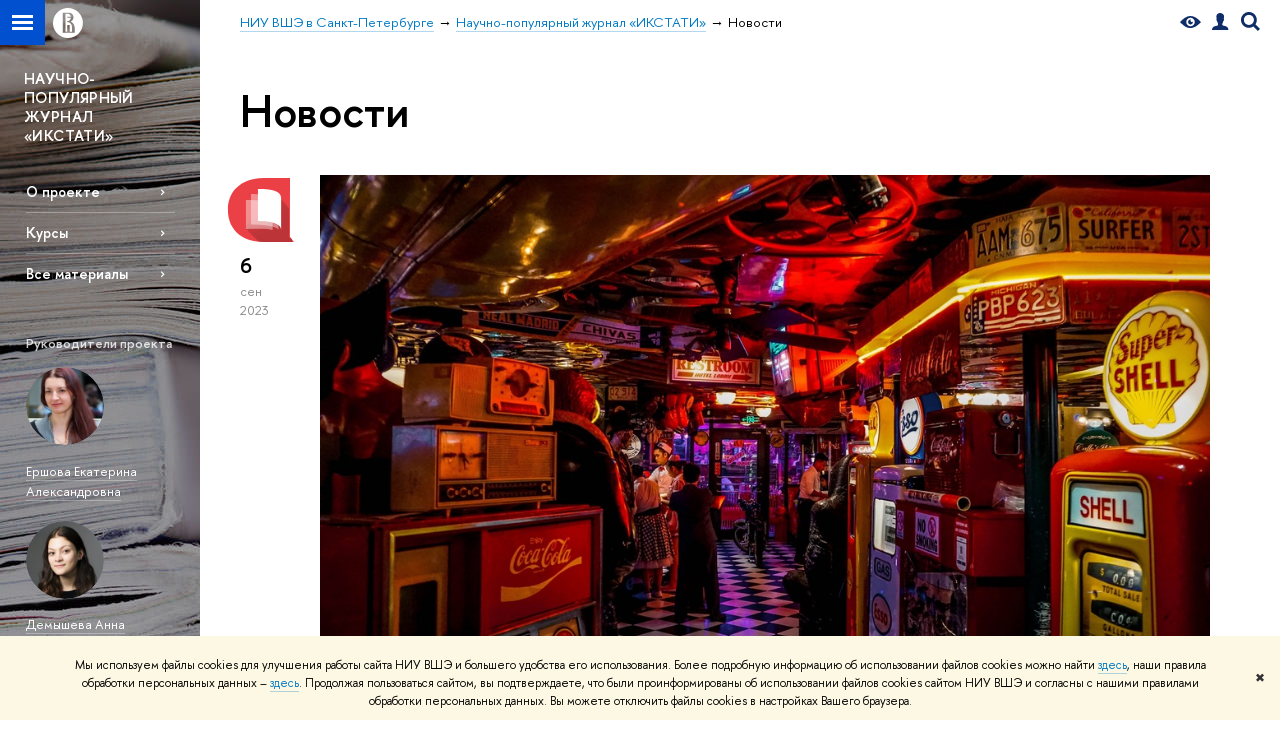

--- FILE ---
content_type: text/html; charset=utf-8
request_url: https://spb.hse.ru/ixtati/news/page9.html
body_size: 11454
content:
<!DOCTYPE html>
<!-- (c) Art. Lebedev Studio | http://www.artlebedev.com/ -->
<html xmlns:perl="urn:perl" lang="ru"><head><meta http-equiv="Content-Type" content="text/html; charset=UTF-8"><meta http-equiv="X-UA-Compatible" content="IE=Edge"><meta name="theme-color" content="#1658DA"><meta name="viewport" content="width=device-width"><link rel="apple-touch-icon" sizes="180x180" href="/f/src/global/i/favicon/favicon_ios_180x180.png"><link rel="icon" type="image/png" sizes="32x32" href="/f/src/global/i/favicon/favicon_32x32.png"><link rel="icon" type="image/png" sizes="16x16" href="/f/src/global/i/favicon/favicon_16x16.png"><link rel="mask-icon" href="/f/src/global/i/favicon/favicon.svg" color="#0F2D69"><link rel="manifest" href="/f/src/manifest/manifest_ru.json"><meta name="msapplication-config" content="/f/src/global/i/favicon/browserconfig.xml"><link rel="shortcut icon" type="image/x-icon" href="/favicon.ico"><!--[if lt IE 10]><script src="/f/src/global/bower_components/es5-shim/es5-shim.min.js"></script><![endif]--><link rel="stylesheet" href="/f/src/global/css/main.css?v2" media="all"><link rel="stylesheet" href="/f/src/global/css/vision.css" media="all"><link rel="stylesheet" href="/f/src/global/css/sitemap.css" media="all"><link rel="stylesheet" href="/f/src/global/css/fotorama.css" media="all"><link rel="stylesheet" href="/f/src/home/owl.carousel.css" media="all"><link rel="stylesheet" href="/f/src/science/science.css" media="all"><link rel="stylesheet" href="/f/src/dop_card/dop_card.css?v6" media="all"><link rel="stylesheet" href="/f/src/science_dep_card/science_dep_card.css" media="all"><link rel="stylesheet" href="/f/src/projects/science_dep/mobile.css" media="all"><script src="//www.hse.ru/f/src/global/js/cache/jquery-1.12.4.min/jquery-ui/jquery.ui.touch-punch.min/hse.utils/errtrack/main/modernizr/popup/switcher/tag/fixes/email-obfuscator/jquery.cookie/vision/jquery.rwdImageMaps.min/sitemap.ajax/fotorama/vertical-fixer/masonry.pkgd.min/imagesloaded.pkgd.min/dop_card/submenu/filter-popup/sidebar_scroll/jquery.carouFredSel-6.2.1-packed/init-slider-carousel/init-media-carousel/owl.carousel.min/events-switcher/edu_mobile/tag-cloud.js"></script><script src="/f/src/global/bower_components/jqcloud2/dist/jqcloud.min.js"></script><link rel="stylesheet" href="/f/src/global/bower_components/jqcloud2/dist/jqcloud.min.css" media="all"><script src="/f/src/global/js/gibs.js"></script><link href="https://spb.hse.ru/ixtati/news/" rel="canonical"><link href="https://spb.hse.ru/ixtati/news/page8.html" rel="prev"><link href="https://spb.hse.ru/ixtati/news/page10.html" rel="next"><link rel="first" href="https://spb.hse.ru/ixtati/news/index.html"><link rel="last" href="https://spb.hse.ru/ixtati/news/page43.html"><script src="https://www.hse.ru/f/src/global/js/job.js" async="async"></script><title>Новости — Страница 9 — Научно-популярный журнал «ИКСТАТИ» — Национальный исследовательский университет «Высшая школа экономики»</title><script src="/f/gtm/ip"></script><script>
(function(w,d,s,l,i){w[l]=w[l]||[];w[l].push({'gtm.start':
	new Date().getTime(),event:'gtm.js'});var f=d.getElementsByTagName(s)[0],
	j=d.createElement(s),dl=l!='dataLayer'?'&l='+l:'';j.async=true;j.src=
	'https://www.googletagmanager.com/gtm.js?id='+i+dl;f.parentNode.insertBefore(j,f);
	})(window,document,'script','dataLayer','GTM-P6DCQX');
</script><meta content='Научно-популярный журнал "ИКСТАТИ"' property="og:title"><meta content='Научно-популярный журнал "ИКСТАТИ"' name="mrc__share_title"><meta content='Научно-популярный журнал "ИКСТАТИ"' itemprop="name"><meta content="summary" name="twitter:card"><meta content='Научно-популярный журнал "ИКСТАТИ"' name="twitter:title"><meta content="Студенческая платформа самообразования НИУ ВШЭ." property="og:description"><meta content="Студенческая платформа самообразования НИУ ВШЭ." name="mrc__share_description"><meta content="Студенческая платформа самообразования НИУ ВШЭ." itemprop="description"><meta content="Студенческая платформа самообразования НИУ ВШЭ." name="twitter:description"><meta content="https://www.hse.ru/images/fb/hse_ru_thumb.jpg" property="og:image"><meta content="https://www.hse.ru/images/fb/hse_ru_thumb.jpg" itemprop="image"><link rel="image_src" content="https://www.hse.ru/images/fb/hse_ru_thumb.jpg"><meta content="https://www.hse.ru/images/fb/hse_ru_thumb.jpg" name="twitter:image"><meta content="https://spb.hse.ru/ixtati/" property="og:url"><meta content="website" property="og:type"><meta content="https://spb.hse.ru/ixtati/" name="twitter:url"><link rel="stylesheet" href="/f/src/projects/science_dep/mobile.css"></head><body data-lang="ru" data-unit="217935675"><div class="page "><!--noindex--><div style="display:none;" class="browser_outdate">
				В старых версиях браузеров сайт может отображаться некорректно. Для оптимальной работы с сайтом рекомендуем воспользоваться современным браузером.
			</div><div style="display:none;" class="gdpr_bar"><div class="gdpr_bar__inner"><noindex>
<p class="first_child last_child ">Мы используем файлы cookies для улучшения работы сайта НИУ ВШЭ и большего удобства его использования. Более подробную информацию об использовании файлов cookies можно найти <a target="_blank" href="https://www.hse.ru/cookie.html" title="Пройти по ссылке" class="link">здесь</a>, наши правила обработки персональных данных – <a target="_blank" href="https://www.hse.ru/data_protection_regulation" title="Пройти по ссылке" class="link">здесь</a>. Продолжая пользоваться сайтом, вы подтверждаете, что были проинформированы об использовании файлов cookies сайтом НИУ ВШЭ и согласны с нашими правилами обработки персональных данных. Вы можете отключить файлы cookies в настройках Вашего браузера.</p>
</noindex><span class="gdpr_bar__close">✖</span></div></div><!--/noindex--><div class="sv-control"><div class="sv-control__block"><ul class="sv-control__list sv-size"><li data-type="size" data-value="normal" class="sv-control__item sv-control__item--s_normal active">A</li><li data-type="size" data-value="medium" class="sv-control__item sv-control__item--s_medium">A</li><li data-type="size" data-value="large" class="sv-control__item sv-control__item--s_large">A</li></ul></div><div class="sv-control__block"><ul class="sv-control__list sv-spacing"><li data-type="spacing" data-value="normal" class="active sv-control__item sv-control__item--ls_normal">АБВ</li><li data-type="spacing" data-value="medium" class="sv-control__item sv-control__item--ls_medium">АБВ</li><li data-type="spacing" data-value="large" class="sv-control__item sv-control__item--ls_large">АБВ</li></ul></div><div class="sv-control__block"><ul class="sv-control__list sv-contrast"><li data-type="contrast" data-value="normal" class="sv-control__item sv-control__item---color1 active">А</li><li data-type="contrast" data-value="invert" class="sv-control__item sv-control__item---color2">А</li><li data-type="contrast" data-value="blue" class="sv-control__item sv-control__item---color3">А</li><li data-type="contrast" data-value="beige" class="sv-control__item sv-control__item---color4">А</li><li data-type="contrast" data-value="brown" class="sv-control__item sv-control__item---color5">А</li></ul></div><div class="sv-control__block"><ul class="sv-control__list sv-image"><li data-type="image" data-value="on" class="sv-control__item sv-control__item--image_on active"><li data-type="image" data-value="off" class="sv-control__item sv-control__item--image_off"></ul></div><div class="sv-control__block"><div class="sv-off js-sv-off">Обычная версия сайта</div></div></div><div class="fa-sidebar"><div class="fa-sidebar__top fa-sidebar__top--secondary" style="background-color: #686160; "><div class="fa-sidebar__controls is-mobile"><a href="//www.hse.ru/lkuser/" class="control control_user control_white" title="Личный кабинет сотрудника ВШЭ"><ins><svg xmlns="http://www.w3.org/2000/svg" class="control_svg" width="17" height="18" viewBox="0 0 17 18"><path d="M13.702 13.175c.827.315 1.486.817 1.978 1.506.492.689.738 1.467.738 2.333h-16.419c0-1.417.532-2.5 1.595-3.248.394-.276 1.358-.591 2.894-.945.945-.118 1.457-.374 1.536-.768.039-.157.059-.61.059-1.358 0-.118-.039-.217-.118-.295-.157-.157-.315-.433-.472-.827-.079-.315-.157-.787-.236-1.417-.157.039-.285-.02-.384-.177-.098-.157-.177-.364-.236-.62l-.089-.443c-.157-.866-.098-1.28.177-1.24-.118-.157-.217-.532-.295-1.122-.118-.866-.059-1.634.177-2.303.276-.748.768-1.319 1.476-1.713.709-.394 1.476-.571 2.303-.532.787.039 1.506.276 2.156.709.65.433 1.093 1.024 1.329 1.772.197.551.217 1.319.059 2.303-.079.472-.157.768-.236.886.118-.039.207 0 .266.118.059.118.079.266.059.443l-.059.472c-.02.138-.049.246-.089.325l-.118.413c-.039.276-.108.472-.207.591-.098.118-.226.157-.384.118-.079.866-.217 1.476-.413 1.831 0 .039-.069.138-.207.295-.138.157-.207.256-.207.295v.65c0 .394.039.689.118.886.079.197.354.354.827.472.276.118.679.217 1.211.295.532.079.935.177 1.211.295z" fill="#0F2D69"></path></svg></ins></a><span class="control control_search control_white js-search_mobile_control"><ins><svg xmlns="http://www.w3.org/2000/svg" class="control_svg" width="19" height="19" viewBox="0 0 19 19"><path d="M12.927 7.9c0-1.384-.492-2.568-1.476-3.552s-2.168-1.476-3.552-1.476-2.568.492-3.552 1.476-1.476 2.168-1.476 3.552.492 2.568 1.476 3.552 2.168 1.476 3.552 1.476 2.568-.492 3.552-1.476 1.476-2.168 1.476-3.552zm4.053 11.1l-4.603-4.592c-1.339.928-2.832 1.391-4.477 1.391-1.07 0-2.093-.208-3.069-.623-.976-.415-1.818-.976-2.525-1.683-.707-.707-1.268-1.549-1.683-2.525-.415-.976-.623-1.999-.623-3.069 0-1.07.208-2.093.623-3.069.415-.976.976-1.818 1.683-2.525.707-.707 1.549-1.268 2.525-1.683.976-.415 1.999-.623 3.069-.623 1.07 0 2.093.208 3.069.623.976.415 1.818.976 2.525 1.683.707.707 1.268 1.549 1.683 2.525.415.976.623 1.999.623 3.069 0 1.646-.464 3.138-1.391 4.477l4.603 4.603-2.031 2.02z" fill="#0F2D69"></path></svg></ins></span><span style="cursor:pointer;" onclick="void(0)" class="control is-mobile control_menu control_menu--close js-control_menu_close"><ins></ins></span></div><div class="js-search_mobile_popup not_display is-mobile"><div class="search-form"><form action="/search/search.html"><div class="search-form__button"><button class="button button--merged button_grey">Найти</button></div><div class="search-form__input"><input type="text" name="text" placeholder="Поиск по сайту" class="input fa-search_input input100 input_mr"><input type="hidden" name="simple" value="1"></div></form></div><div class="popup__block"><a href="//www.hse.ru/search/search.html?simple=0" class="link link_white no-visited">Расширенный поиск по сайту</a></div></div><div class="fa-sidebar__title_inner"><a class="link_white link_no-underline" href="https://spb.hse.ru/ixtati">Научно-популярный журнал «ИКСТАТИ»</a></div></div><ul class="fa-sidemenu fa-sidemenu--primary"><li class="fa-sidemenu__section"><ul class="fa-sidemenu__sub "><li class="fa-sidemenu__item"><a href="https://spb.hse.ru/ixtati/about" class=" link link_no-underline link_dark2 fa-sidemenu__link">О проекте</a></li><li class="fa-sidemenu__item"><a href="https://spb.hse.ru/ixtati/" class=" link link_no-underline link_dark2 fa-sidemenu__link">Курсы</a></li><li class="fa-sidemenu__item"><a href="https://spb.hse.ru/ixtati/news" class=" link link_no-underline link_dark2 fa-sidemenu__link">Все материалы</a></li></ul></li><li class="fa-sidemenu__section fa-sidemenu__sub"><div class="links-white"><dl class="with-indent3"><dt class="b">Руководители проекта</dt><dd><div class="first_child g-pic"><img alt="" src="/mirror/org/persons/cimage/128256782"></div>

<p><a class="link link_white" href="https://www.hse.ru/org/persons/128256782">Ершова Екатерина Александровна</a></p>

<div> </div>

<div class="g-pic"><img alt="" src="https://www.hse.ru/pubs/share/thumb/399733832:c1185x1185+8+0:r190x190!.jpg"></div>

<p><a class="link link_white" href="https://www.hse.ru/staff/demysheva">Демышева Анна Александровна</a></p>

<div> </div>

<div class="g-pic"><img alt="" src="https://www.hse.ru/pubs/share/thumb/266072216:c960x960+0+108:r190x190!.jpg"></div>

<p class="last_child "><a class="link link_white" href="https://www.hse.ru/staff/slyubavina">Любавина Светлана Вячеславовна</a></p>
</dd></dl><dl class="with-indent2"><dt class="b">Мы ВКонтакте</dt><dd><p class="first_child last_child "><a href="https://vk.com/ixtatihse" class="link link_no-underline"><img alt="ИКСТАТИ ВКонтакте" src="/mirror/pubs/share/407804237" style="width: 50px; height: 50px;"></a></p>
</dd></dl><dl class="with-indent2"><dd></dd></dl></div></li></ul></div><div class="layout fullwidth"><div class="layout_bg" style="background:url('/mirror/pubs/share/direct/217949421.jpg') no-repeat; background:linear-gradient(to bottom, rgba(255,255,255,0) 0, rgba(104,97,96,0) 1022px, rgba(104,97,96,1)  1202px) no-repeat ,url('/mirror/pubs/share/direct/217949421.jpg') no-repeat;background-color: #686160; "></div><div class="header" style="background-color: #686160; "><div class="crop"><div class="header-top header-top--stoped row" style="background-color: #686160; "><div class="left"><span class="control control_sitemap"><span class="control_sitemap__line"></span></span><a href="//www.hse.ru/" class="control control_home_white"><svg xmlns="http://www.w3.org/2000/svg" width="30" height="30" viewBox="0 0 309 309" fill="none"><path fill-rule="evenodd" clip-rule="evenodd" d="M68.4423 26.0393C93.7686 9.06174 123.545 0 154.005 0C194.846 0 234.015 16.275 262.896 45.2451C291.777 74.2153 308.005 113.508 308.01 154.481C308.013 185.039 298.984 214.911 282.065 240.321C265.145 265.731 241.094 285.537 212.953 297.234C184.813 308.931 153.847 311.993 123.972 306.034C94.0966 300.074 66.6537 285.361 45.1138 263.755C23.5739 242.148 8.90442 214.619 2.96053 184.649C-2.98335 154.678 0.0653089 123.612 11.721 95.3799C23.3767 67.1476 43.1159 43.0168 68.4423 26.0393ZM180.336 140.561C212.051 151.8 224.284 177.329 224.284 215.345V255.047H99.593V48.1729H154.908C175.847 48.1729 184.602 51.8575 194.493 59.5386C208.902 70.8654 211.166 87.3096 211.166 95.5561C211.299 106.453 207.484 117.028 200.43 125.316C195.128 132.023 188.214 137.269 180.336 140.561ZM196.038 211.485C196.038 168.722 182.396 145.328 147.339 145.328V134.927H147.553C152.962 134.963 158.306 133.751 163.173 131.385C168.041 129.018 172.301 125.561 175.624 121.28C182.066 113.463 183.387 106.093 183.688 99.5137H147.582V89.3566H183.378C182.573 82.4432 179.883 75.8863 175.604 70.4072C167.413 60.1917 155.812 58.4761 148.175 58.4761H127.771V243.779H147.582V174.57H173.554V243.652H196.038V211.485Z" fill="#0F2D69"></path></svg></a></div><div class="right"><div class="header__controls"><span class="control control_vision" itemprop="copy" title="Версия для слабовидящих"><a style="color: inherit;" class="control_vision-link link link_no-underline" href="https://spb.hse.ru/ixtati?vision=enabled"><svg xmlns="http://www.w3.org/2000/svg" width="21" height="12" viewBox="0 0 21 12"><path d="M10.5 0c3.438 0 6.937 2.016 10.5 6.047-.844.844-1.383 1.375-1.617 1.594-.234.219-.805.703-1.711 1.453-.906.75-1.641 1.266-2.203 1.547-.563.281-1.305.578-2.227.891-.922.313-1.836.469-2.742.469-1.125 0-2.156-.141-3.094-.422-.938-.281-1.875-.766-2.813-1.453-.938-.688-1.672-1.273-2.203-1.758-.531-.484-1.328-1.273-2.391-2.367 2.031-2.031 3.836-3.539 5.414-4.523 1.578-.984 3.273-1.477 5.086-1.477zm0 10.266c1.156 0 2.148-.422 2.977-1.266.828-.844 1.242-1.844 1.242-3s-.414-2.156-1.242-3c-.828-.844-1.82-1.266-2.977-1.266-1.156 0-2.148.422-2.977 1.266-.828.844-1.242 1.844-1.242 3s.414 2.156 1.242 3c.828.844 1.82 1.266 2.977 1.266zm0-5.766c0 .438.141.797.422 1.078s.641.422 1.078.422c.313 0 .625-.109.938-.328v.328c0 .688-.234 1.273-.703 1.758-.469.484-1.047.727-1.734.727-.688 0-1.266-.242-1.734-.727-.469-.484-.703-1.07-.703-1.758s.234-1.273.703-1.758c.469-.484 1.047-.727 1.734-.727h.375c-.25.313-.375.641-.375.984z" fill="#0F2D69"></path></svg><span style="display: none;">Версия для слабовидящих</span></a></span><a href="//www.hse.ru/lkuser/" class="control control_user" title="Личный кабинет сотрудника ВШЭ"><ins><svg xmlns="http://www.w3.org/2000/svg" class="control_svg" width="17" height="18" viewBox="0 0 17 18"><path d="M13.702 13.175c.827.315 1.486.817 1.978 1.506.492.689.738 1.467.738 2.333h-16.419c0-1.417.532-2.5 1.595-3.248.394-.276 1.358-.591 2.894-.945.945-.118 1.457-.374 1.536-.768.039-.157.059-.61.059-1.358 0-.118-.039-.217-.118-.295-.157-.157-.315-.433-.472-.827-.079-.315-.157-.787-.236-1.417-.157.039-.285-.02-.384-.177-.098-.157-.177-.364-.236-.62l-.089-.443c-.157-.866-.098-1.28.177-1.24-.118-.157-.217-.532-.295-1.122-.118-.866-.059-1.634.177-2.303.276-.748.768-1.319 1.476-1.713.709-.394 1.476-.571 2.303-.532.787.039 1.506.276 2.156.709.65.433 1.093 1.024 1.329 1.772.197.551.217 1.319.059 2.303-.079.472-.157.768-.236.886.118-.039.207 0 .266.118.059.118.079.266.059.443l-.059.472c-.02.138-.049.246-.089.325l-.118.413c-.039.276-.108.472-.207.591-.098.118-.226.157-.384.118-.079.866-.217 1.476-.413 1.831 0 .039-.069.138-.207.295-.138.157-.207.256-.207.295v.65c0 .394.039.689.118.886.079.197.354.354.827.472.276.118.679.217 1.211.295.532.079.935.177 1.211.295z" fill="#0F2D69"></path></svg></ins></a><span class="control control_search" title="Поиск"><ins class="popup_opener"><svg xmlns="http://www.w3.org/2000/svg" class="control_svg" width="19" height="19" viewBox="0 0 19 19"><path d="M12.927 7.9c0-1.384-.492-2.568-1.476-3.552s-2.168-1.476-3.552-1.476-2.568.492-3.552 1.476-1.476 2.168-1.476 3.552.492 2.568 1.476 3.552 2.168 1.476 3.552 1.476 2.568-.492 3.552-1.476 1.476-2.168 1.476-3.552zm4.053 11.1l-4.603-4.592c-1.339.928-2.832 1.391-4.477 1.391-1.07 0-2.093-.208-3.069-.623-.976-.415-1.818-.976-2.525-1.683-.707-.707-1.268-1.549-1.683-2.525-.415-.976-.623-1.999-.623-3.069 0-1.07.208-2.093.623-3.069.415-.976.976-1.818 1.683-2.525.707-.707 1.549-1.268 2.525-1.683.976-.415 1.999-.623 3.069-.623 1.07 0 2.093.208 3.069.623.976.415 1.818.976 2.525 1.683.707.707 1.268 1.549 1.683 2.525.415.976.623 1.999.623 3.069 0 1.646-.464 3.138-1.391 4.477l4.603 4.603-2.031 2.02z" fill="#0F2D69"></path></svg></ins><div class="popup popup_search not_display"><div class="popup__inner"><div class="search-form"><form action="https://spb.hse.ru/ixtati/search/search.html"><div class="search-form__button"><button class="button button_grey ">Найти</button></div><div class="search-form__input"><input type="text" name="text" placeholder="Поиск по сайту" class="input input100 input_mr"><input type="hidden" name="simple" value="1"><input type="hidden" name="searchid" value="2284688"></div></form></div><div class="popup__block popup__block_indent"><a href="//www.hse.ru/search/search.html?simple=0&amp;searchid=2284688" class="link link_dark no-visited">Расширенный поиск по сайту</a><span class="b-adv-search"></span></div></div></div></span><span style="cursor:pointer;" onclick="void(0)" class="control is-mobile control_menu js-control_menu_open"><ins></ins><span class="control__text">Меню</span></span></div></div><div class="header_body" style="margin-left: 240px;"><div class="header_breadcrumb"><div class="header_breadcrumb__inner is-mobile no_crumb_arrow"><a class="link_white no-visited link" href="https://spb.hse.ru/">НИУ ВШЭ в Санкт-Петербурге</a></div><div class="header_breadcrumb__inner is-desktop no_crumb_arrow"><ul class="header_breadcrumb__list"><li class="header_breadcrumb__item"><a href="https://spb.hse.ru/" class="link no-visited header_breadcrumb__link"><span>НИУ ВШЭ в Санкт-Петербурге</span></a></li><li class="header_breadcrumb__item"><a href="https://spb.hse.ru/ixtati/" class="link no-visited header_breadcrumb__link"><span>Научно-популярный журнал «ИКСТАТИ»</span></a></li><li class="header_breadcrumb__item"><span><span class="breadcrumb_current">Новости</span></span></li></ul></div></div></div></div><div class="header-board is-mobile"><h2 class="h1"><a class="link_white link_no-underline" href="https://spb.hse.ru/ixtati">Научно-популярный журнал «ИКСТАТИ»</a></h2></div></div></div><div class="l-sidebar l-sidebar_white"><div class="dpo-logo"><a class="link link_white link_no-underline dpo-logo__link" href="https://spb.hse.ru/ixtati/" style="font-size: 15px; height: auto;">НАУЧНО-ПОПУЛЯРНЫЙ ЖУРНАЛ «ИКСТАТИ»</a></div><div class="l-sidebar__inner"><div class="holder holder_menu activated"><div class="fixed stopped" style="margin-top: 0;"><div class="fixed__inner" style="position: relative;"><ul class="navigation navigation_dpo js-dpo"><li><a class="link link_white first_level" href="https://spb.hse.ru/ixtati/about">О проекте</a></li><li><a class="link link_white first_level" href="https://spb.hse.ru/ixtati/">Курсы</a></li><li><a class="link link_white first_level" href="https://spb.hse.ru/ixtati/news">Все материалы</a></li></ul><div class="links-white"><dl class="with-indent3 dpo-sidebar-section"><dt class="b">Руководители проекта</dt><dd><div class="first_child g-pic"><img alt="" src="/mirror/org/persons/cimage/128256782"></div>

<p><a class="link link_white" href="https://www.hse.ru/org/persons/128256782">Ершова Екатерина Александровна</a></p>

<div> </div>

<div class="g-pic"><img alt="" src="https://www.hse.ru/pubs/share/thumb/399733832:c1185x1185+8+0:r190x190!.jpg"></div>

<p><a class="link link_white" href="https://www.hse.ru/staff/demysheva">Демышева Анна Александровна</a></p>

<div> </div>

<div class="g-pic"><img alt="" src="https://www.hse.ru/pubs/share/thumb/266072216:c960x960+0+108:r190x190!.jpg"></div>

<p class="last_child "><a class="link link_white" href="https://www.hse.ru/staff/slyubavina">Любавина Светлана Вячеславовна</a></p>
</dd></dl><dl class="with-indent2 dpo-sidebar-section"><dt class="b">Мы ВКонтакте</dt><dd><p class="first_child last_child "><a href="https://vk.com/ixtatihse" class="link link_no-underline"><img alt="ИКСТАТИ ВКонтакте" src="/mirror/pubs/share/407804237" style="width: 50px; height: 50px;"></a></p>
</dd></dl><dl class="with-indent2 dpo-sidebar-section"><dd></dd></dl></div></div></div></div></div></div><div class="grid grid_with-sidebar"><div class="b-header"><h1 class="with-indent">Новости</h1></div><div class="main main_with-m-t"><div class="content"><div class="content__inner"><div class="posts posts_general posts_indent"><div class="post  post_first"><div class="post__extra "><div class="post-meta"><div class="post-meta__filter-ico rubric-white rubric_9"><svg xmlns="http://www.w3.org/2000/svg" xmlns:xlink="http://www.w3.org/1999/xlink" width="70" height="70" viewBox="0 0 70 70"><rect x="0" y="0" width="70" height="70" clip-path="url(#hse-mask)" fill="#0941AF"></rect><image class="svg" xlink:href="/f/src/global/i/mask-rubric-cut.png" src="/f/src/global/i/mask-rubric-cut.png" width="70" height="70" clip-path="url(#hse-mask)"></image></svg><span class="filter-ico filter-ico_mask"><img src="/f/src/global/i/mask-pic.png" width="70" height="70"></span></div><div class="post-meta__date"><div class="post-meta__day">6</div><div class="post-meta__month">сен</div><div class="post-meta__year">2023</div><div class="post-meta__visitors"></div></div></div></div><div class="post__content"><div class="picture first_child"><img src="/data/2023/09/06/2055768455/1%20%D0%BE%D0%B1%D0%BB%D0%BE%D0%B6%D0%BA%D0%B0.jpg" width="100%" alt="Иллюстрация к новости: Зарождение субкультуры геймеров" title="Зарождение субкультуры геймеров"></div><h2 class="first_child"><a href="https://spb.hse.ru/ixtati/news/857639765.html" class="link link_dark2 no-visited">Зарождение субкультуры геймеров</a></h2><div class="post__text"><p class="first_child last_child "><p class="first_child last_child ">Зарождение субкультуры геймеров принято связывать с началом 1980-х, когда вышел, вероятно, самый известный аркадный автомат – Pac-Man, разработанный японской компанией Namco.</p></p></div><div class="tag-set smaller"><a class="rubric rubric_9" href="https://spb.hse.ru/ixtati/news/edu/"><span>Образование</span></a></div><div class="post__date is-mobile">6 сентября
					 2023</div></div></div><div class="post "><div class="post__extra "><div class="post-meta"><div class="post-meta__filter-ico rubric-white rubric_9"><svg xmlns="http://www.w3.org/2000/svg" xmlns:xlink="http://www.w3.org/1999/xlink" width="70" height="70" viewBox="0 0 70 70"><rect x="0" y="0" width="70" height="70" clip-path="url(#hse-mask)" fill="#0941AF"></rect><image class="svg" xlink:href="/f/src/global/i/mask-rubric-cut.png" src="/f/src/global/i/mask-rubric-cut.png" width="70" height="70" clip-path="url(#hse-mask)"></image></svg><span class="filter-ico filter-ico_mask"><img src="/f/src/global/i/mask-pic.png" width="70" height="70"></span></div><div class="post-meta__date"><div class="post-meta__day">6</div><div class="post-meta__month">сен</div><div class="post-meta__year">2023</div><div class="post-meta__visitors"></div></div></div></div><div class="post__content"><div class="picture first_child"><img src="/data/2023/09/06/2055769118/2%20%D0%BE%D0%B1%D0%BB%D0%BE%D0%B6%D0%BA%D0%B0.png" width="100%" alt="Иллюстрация к новости: Зарождение и упадок российской игровой индустрии" title="Зарождение и упадок российской игровой индустрии"></div><h2 class="first_child"><a href="https://spb.hse.ru/ixtati/news/857640652.html" class="link link_dark2 no-visited">Зарождение и упадок российской игровой индустрии</a></h2><div class="post__text"><p class="first_child last_child "><p class="first_child last_child ">Первые игровые автоматы появились в США ещё в 1940-ых, а домашние игровые консоли и аркадные автоматы заполонили рынок развлечений, начиная с 1970-ых. В СССР в аналогичный период времени были созданы свои игровые аналоги.</p></p></div><div class="tag-set smaller"><a class="rubric rubric_9" href="https://spb.hse.ru/ixtati/news/edu/"><span>Образование</span></a></div><div class="post__date is-mobile">6 сентября
					 2023</div></div></div><div class="post "><div class="post__extra "><div class="post-meta"><div class="post-meta__filter-ico rubric-white rubric_4"><svg xmlns="http://www.w3.org/2000/svg" xmlns:xlink="http://www.w3.org/1999/xlink" width="70" height="70" viewBox="0 0 70 70"><rect x="0" y="0" width="70" height="70" clip-path="url(#hse-mask)" fill="#0941AF"></rect><image class="svg" xlink:href="/f/src/global/i/mask-rubric-cut.png" src="/f/src/global/i/mask-rubric-cut.png" width="70" height="70" clip-path="url(#hse-mask)"></image></svg><span class="filter-ico filter-ico_mask"><img src="/f/src/global/i/mask-pic.png" width="70" height="70"></span></div><div class="post-meta__date"><div class="post-meta__day">6</div><div class="post-meta__month">сен</div><div class="post-meta__year">2023</div><div class="post-meta__visitors"></div></div></div></div><div class="post__content"><div class="picture first_child"><img src="/data/2023/09/06/2055955935/5.%20%D0%9E%D0%B1%D0%BB%D0%BE%D0%B6%D0%BA%D0%B0.jpg" width="100%" alt="Иллюстрация к новости: Иммерсивный спектакль" title="Иммерсивный спектакль"></div><h2 class="first_child"><a href="https://spb.hse.ru/ixtati/news/857564941.html" class="link link_dark2 no-visited">Иммерсивный спектакль</a></h2><div class="post__text"><p class="first_child last_child "><p class="first_child last_child ">В прошлом материале мы поговорили о документалистике, о театре как отображении действительности. Однако для создания художественных образов и условной реальности у современных режиссеров тоже есть немало приемов.</p></p></div><div class="tag-set smaller"><a class="rubric rubric_4" href="https://spb.hse.ru/ixtati/news/community/"><span>Общество</span></a><a class="tag" href="https://spb.hse.ru/ixtati/news/keywords/857564928/" title="Иммерсивный спектакль">Иммерсивный спектакль</a><a class="tag" href="https://spb.hse.ru/ixtati/news/keywords/4752227/" title="театр">театр</a></div><div class="post__date is-mobile">6 сентября
					 2023</div></div></div><div class="post "><div class="post__extra "><div class="post-meta"><div class="post-meta__filter-ico rubric-white rubric_4"><svg xmlns="http://www.w3.org/2000/svg" xmlns:xlink="http://www.w3.org/1999/xlink" width="70" height="70" viewBox="0 0 70 70"><rect x="0" y="0" width="70" height="70" clip-path="url(#hse-mask)" fill="#0941AF"></rect><image class="svg" xlink:href="/f/src/global/i/mask-rubric-cut.png" src="/f/src/global/i/mask-rubric-cut.png" width="70" height="70" clip-path="url(#hse-mask)"></image></svg><span class="filter-ico filter-ico_mask"><img src="/f/src/global/i/mask-pic.png" width="70" height="70"></span></div><div class="post-meta__date"><div class="post-meta__day">6</div><div class="post-meta__month">сен</div><div class="post-meta__year">2023</div><div class="post-meta__visitors"></div></div></div></div><div class="post__content"><div class="picture first_child"><img src="/data/2023/09/06/2055958225/6.%20%D0%9E%D0%B1%D0%BB%D0%BE%D0%B6%D0%BA%D0%B0.jpg" width="100%" alt="Иллюстрация к новости: Спектакль-променад" title="Спектакль-променад"></div><h2 class="first_child"><a href="https://spb.hse.ru/ixtati/news/857566211.html" class="link link_dark2 no-visited">Спектакль-променад</a></h2><div class="post__text"><p class="first_child last_child "><p class="first_child last_child ">Спектакли-променады выросли из иммерсивного жанра, которому была посвящена предыдущая статья курса.</p></p></div><div class="tag-set smaller"><a class="rubric rubric_4" href="https://spb.hse.ru/ixtati/news/community/"><span>Общество</span></a><a class="tag" href="https://spb.hse.ru/ixtati/news/keywords/857566192/" title="Спектакль-променад">Спектакль-променад</a><a class="tag" href="https://spb.hse.ru/ixtati/news/keywords/4752227/" title="театр">театр</a></div><div class="post__date is-mobile">6 сентября
					 2023</div></div></div><div class="post "><div class="post__extra "><div class="post-meta"><div class="post-meta__filter-ico rubric-white rubric_4"><svg xmlns="http://www.w3.org/2000/svg" xmlns:xlink="http://www.w3.org/1999/xlink" width="70" height="70" viewBox="0 0 70 70"><rect x="0" y="0" width="70" height="70" clip-path="url(#hse-mask)" fill="#0941AF"></rect><image class="svg" xlink:href="/f/src/global/i/mask-rubric-cut.png" src="/f/src/global/i/mask-rubric-cut.png" width="70" height="70" clip-path="url(#hse-mask)"></image></svg><span class="filter-ico filter-ico_mask"><img src="/f/src/global/i/mask-pic.png" width="70" height="70"></span></div><div class="post-meta__date"><div class="post-meta__day">6</div><div class="post-meta__month">сен</div><div class="post-meta__year">2023</div><div class="post-meta__visitors"></div></div></div></div><div class="post__content"><div class="picture first_child"><img src="/data/2023/09/06/2055958370/7.%20%D0%9E%D0%B1%D0%BB%D0%BE%D0%B6%D0%BA%D0%B0.jpg" width="100%" alt="Иллюстрация к новости: Плейбэк-спектакль" title="Плейбэк-спектакль"></div><h2 class="first_child"><a href="https://spb.hse.ru/ixtati/news/857566640.html" class="link link_dark2 no-visited">Плейбэк-спектакль</a></h2><div class="post__text"><p class="first_child last_child "><p class="first_child last_child ">«Плейбэк» дословно с английского переводится как «отыграй обратно», и это полностью отражает суть театрального формата, о котором пойдет речь в заключительной статье этого курса. </p></p></div><div class="tag-set smaller"><a class="rubric rubric_4" href="https://spb.hse.ru/ixtati/news/community/"><span>Общество</span></a><a class="tag" href="https://spb.hse.ru/ixtati/news/keywords/857566635/" title="Плейбэк-спектакль">Плейбэк-спектакль</a><a class="tag" href="https://spb.hse.ru/ixtati/news/keywords/4752227/" title="театр">театр</a></div><div class="post__date is-mobile">6 сентября
					 2023</div></div></div><div class="post "><div class="post__extra "><div class="post-meta"><div class="post-meta__filter-ico rubric-white rubric_4"><svg xmlns="http://www.w3.org/2000/svg" xmlns:xlink="http://www.w3.org/1999/xlink" width="70" height="70" viewBox="0 0 70 70"><rect x="0" y="0" width="70" height="70" clip-path="url(#hse-mask)" fill="#0941AF"></rect><image class="svg" xlink:href="/f/src/global/i/mask-rubric-cut.png" src="/f/src/global/i/mask-rubric-cut.png" width="70" height="70" clip-path="url(#hse-mask)"></image></svg><span class="filter-ico filter-ico_mask"><img src="/f/src/global/i/mask-pic.png" width="70" height="70"></span></div><div class="post-meta__date"><div class="post-meta__day">6</div><div class="post-meta__month">сен</div><div class="post-meta__year">2023</div><div class="post-meta__visitors"></div></div></div></div><div class="post__content"><div class="picture first_child"><img src="/data/2023/09/06/2055956414/4.%20%D0%9E%D0%B1%D0%BB%D0%BE%D0%B6%D0%BA%D0%B0.jpg" width="100%" alt="Иллюстрация к новости: Документальный спектакль" title="Документальный спектакль"></div><h2 class="first_child"><a href="https://spb.hse.ru/ixtati/news/857564524.html" class="link link_dark2 no-visited">Документальный спектакль</a></h2><div class="post__text"><p class="first_child last_child "><p class="first_child last_child ">Театру во многие периоды истории предрекали скорую смерть: начиная эпохой изобретения радио и телевидения, заканчивая пандемией коронавируса. </p></p></div><div class="tag-set smaller"><a class="rubric rubric_4" href="https://spb.hse.ru/ixtati/news/community/"><span>Общество</span></a><a class="tag" href="https://spb.hse.ru/ixtati/news/keywords/857564514/" title="документальный спектакль">документальный спектакль</a><a class="tag" href="https://spb.hse.ru/ixtati/news/keywords/4752227/" title="театр">театр</a></div><div class="post__date is-mobile">6 сентября
					 2023</div></div></div><div class="post "><div class="post__extra "><div class="post-meta"><div class="post-meta__filter-ico rubric-white rubric_4"><svg xmlns="http://www.w3.org/2000/svg" xmlns:xlink="http://www.w3.org/1999/xlink" width="70" height="70" viewBox="0 0 70 70"><rect x="0" y="0" width="70" height="70" clip-path="url(#hse-mask)" fill="#0941AF"></rect><image class="svg" xlink:href="/f/src/global/i/mask-rubric-cut.png" src="/f/src/global/i/mask-rubric-cut.png" width="70" height="70" clip-path="url(#hse-mask)"></image></svg><span class="filter-ico filter-ico_mask"><img src="/f/src/global/i/mask-pic.png" width="70" height="70"></span></div><div class="post-meta__date"><div class="post-meta__day">5</div><div class="post-meta__month">сен</div><div class="post-meta__year">2023</div><div class="post-meta__visitors"></div></div></div></div><div class="post__content"><div class="picture first_child"><img src="/data/2023/09/05/2056019393/3%D1%81%D1%82%D0%B0%D1%82%D1%8C%D1%8F%204,%20%D0%BA%D0%B2%D0%BE%D1%82%D0%B8%D1%80%D0%BE%D0%B2%D0%B0%D0%BD%D0%B8%D0%B5.jpg" width="100%" alt="Иллюстрация к новости: Проблемы женского политического представительства в странах мира" title="Проблемы женского политического представительства в странах мира"></div><h2 class="first_child"><a href="https://spb.hse.ru/ixtati/news/857366291.html" class="link link_dark2 no-visited">Проблемы женского политического представительства в странах мира</a></h2><div class="post__text"><p class="first_child last_child "><p class="first_child last_child ">Как уже было выявлено ранее, в женском политическом представительстве существуют фундаментальные проблемы, мешающие развитию гендерного равенства.</p></p></div><div class="tag-set smaller"><a class="rubric rubric_4" href="https://spb.hse.ru/ixtati/news/community/"><span>Общество</span></a><a class="tag" href="https://spb.hse.ru/ixtati/news/keywords/57087579/" title="гендер">гендер</a><a class="tag" href="https://spb.hse.ru/ixtati/news/keywords/857366281/" title="женщина-политик">женщина-политик</a></div><div class="post__date is-mobile">5 сентября
					 2023</div></div></div><div class="post "><div class="post__extra "><div class="post-meta"><div class="post-meta__filter-ico rubric-white rubric_4"><svg xmlns="http://www.w3.org/2000/svg" xmlns:xlink="http://www.w3.org/1999/xlink" width="70" height="70" viewBox="0 0 70 70"><rect x="0" y="0" width="70" height="70" clip-path="url(#hse-mask)" fill="#0941AF"></rect><image class="svg" xlink:href="/f/src/global/i/mask-rubric-cut.png" src="/f/src/global/i/mask-rubric-cut.png" width="70" height="70" clip-path="url(#hse-mask)"></image></svg><span class="filter-ico filter-ico_mask"><img src="/f/src/global/i/mask-pic.png" width="70" height="70"></span></div><div class="post-meta__date"><div class="post-meta__day">5</div><div class="post-meta__month">сен</div><div class="post-meta__year">2023</div><div class="post-meta__visitors"></div></div></div></div><div class="post__content"><h2 class="first_child"><a href="https://spb.hse.ru/ixtati/news/857366126.html" class="link link_dark2 no-visited">Особенности имиджа женщины-политика</a></h2><div class="post__text"><p class="first_child last_child "><p class="first_child last_child ">На данный момент, имидж политика играет одну из ключевых ролей в обеспечении успешности его действий, победы у электората. Однако образ женщины в политике в меньшей степени изучался в академических кругах.</p></p></div><div class="tag-set smaller"><a class="rubric rubric_4" href="https://spb.hse.ru/ixtati/news/community/"><span>Общество</span></a><a class="tag" href="https://spb.hse.ru/ixtati/news/keywords/60753178/" title="женщина">женщина</a><a class="tag" href="https://spb.hse.ru/ixtati/news/keywords/56329015/" title="имидж">имидж</a><a class="tag" href="https://spb.hse.ru/ixtati/news/keywords/1262752/" title="политика">политика</a></div><div class="post__date is-mobile">5 сентября
					 2023</div></div></div><div class="post "><div class="post__extra "><div class="post-meta"><div class="post-meta__filter-ico rubric-white rubric_4"><svg xmlns="http://www.w3.org/2000/svg" xmlns:xlink="http://www.w3.org/1999/xlink" width="70" height="70" viewBox="0 0 70 70"><rect x="0" y="0" width="70" height="70" clip-path="url(#hse-mask)" fill="#0941AF"></rect><image class="svg" xlink:href="/f/src/global/i/mask-rubric-cut.png" src="/f/src/global/i/mask-rubric-cut.png" width="70" height="70" clip-path="url(#hse-mask)"></image></svg><span class="filter-ico filter-ico_mask"><img src="/f/src/global/i/mask-pic.png" width="70" height="70"></span></div><div class="post-meta__date"><div class="post-meta__day">5</div><div class="post-meta__month">сен</div><div class="post-meta__year">2023</div><div class="post-meta__visitors"></div></div></div></div><div class="post__content"><div class="picture first_child"><img src="/data/2023/09/05/2056019489/3%D0%A1%D1%82%D0%B0%D1%82%D1%8C%D1%8F%202%20%D0%BC%D0%B5%D0%BD%D1%8C%D1%88%D0%B8%D0%BD%D1%81%D1%82%D0%B2%D0%B0.jpg" width="100%" alt="Иллюстрация к новости: Характерные особенности политической деятельности женщин" title="Характерные особенности политической деятельности женщин"></div><h2 class="first_child"><a href="https://spb.hse.ru/ixtati/news/857365747.html" class="link link_dark2 no-visited">Характерные особенности политической деятельности женщин</a></h2><div class="post__text"><p class="first_child last_child "><p class="first_child last_child ">Политическая сфера долгое время оставалась вне “женского вопроса”, однако после роста популярности феминистской традиции и гендерных отношений научное сообщество начало анализировать позицию женщины в политическом дискурсе. </p></p></div><div class="tag-set smaller"><a class="rubric rubric_4" href="https://spb.hse.ru/ixtati/news/community/"><span>Общество</span></a><a class="tag" href="https://spb.hse.ru/ixtati/news/keywords/57087579/" title="гендер">гендер</a><a class="tag" href="https://spb.hse.ru/ixtati/news/keywords/66190257/" title="феминизм">феминизм</a></div><div class="post__date is-mobile">5 сентября
					 2023</div></div></div><div class="post  post_last"><div class="post__extra "><div class="post-meta"><div class="post-meta__filter-ico rubric-white rubric_4"><svg xmlns="http://www.w3.org/2000/svg" xmlns:xlink="http://www.w3.org/1999/xlink" width="70" height="70" viewBox="0 0 70 70"><rect x="0" y="0" width="70" height="70" clip-path="url(#hse-mask)" fill="#0941AF"></rect><image class="svg" xlink:href="/f/src/global/i/mask-rubric-cut.png" src="/f/src/global/i/mask-rubric-cut.png" width="70" height="70" clip-path="url(#hse-mask)"></image></svg><span class="filter-ico filter-ico_mask"><img src="/f/src/global/i/mask-pic.png" width="70" height="70"></span></div><div class="post-meta__date"><div class="post-meta__day">5</div><div class="post-meta__month">сен</div><div class="post-meta__year">2023</div><div class="post-meta__visitors"></div></div></div></div><div class="post__content"><h2 class="first_child"><a href="https://spb.hse.ru/ixtati/news/857366624.html" class="link link_dark2 no-visited">Современные вызовы для женщин-политиков</a></h2><div class="post__text"><p class="first_child last_child "><p class="first_child last_child ">Заключительная статья данного блока про женщин-политиков будет более обобщающая, затрагивающая и детали, упомянутые ранее, и глобальные барьеры, стоящие на пути женского пола.</p></p></div><div class="tag-set smaller"><a class="rubric rubric_4" href="https://spb.hse.ru/ixtati/news/community/"><span>Общество</span></a><a class="tag" href="https://spb.hse.ru/ixtati/news/keywords/857366281/" title="женщина-политик">женщина-политик</a><a class="tag" href="https://spb.hse.ru/ixtati/news/keywords/55416029/" title="стереотипы">стереотипы</a></div><div class="post__date is-mobile">5 сентября
					 2023</div></div></div></div><div class="posts__control extra-left"><a href="https://spb.hse.ru/ixtati/news/page10.html" class="button button_blue button_large "><label>Следующая страница<span class="button__decorate"></span></label></a></div><br><div class="pages"><a class="pages__page" href="https://spb.hse.ru/ixtati/news/index.html">1</a><a class="pages__page" href="https://spb.hse.ru/ixtati/news/page2.html">2</a><a class="pages__page" href="https://spb.hse.ru/ixtati/news/page3.html">3</a><a class="pages__page" href="https://spb.hse.ru/ixtati/news/page4.html">4</a><a class="pages__page" href="https://spb.hse.ru/ixtati/news/page5.html">5</a><a class="pages__page" href="https://spb.hse.ru/ixtati/news/page6.html">6</a><a class="pages__page" href="https://spb.hse.ru/ixtati/news/page7.html">7</a><a class="pages__page" href="https://spb.hse.ru/ixtati/news/page8.html">8</a><span class="pages__page pages__page_active">9</span><a class="pages__page" href="https://spb.hse.ru/ixtati/news/page10.html">10</a><a class="pages__page" href="https://spb.hse.ru/ixtati/news/page11.html">11</a><a class="pages__page" href="https://spb.hse.ru/ixtati/news/page12.html">12</a><a class="pages__page" href="https://spb.hse.ru/ixtati/news/page13.html">13</a><a class="pages__page" href="https://spb.hse.ru/ixtati/news/page14.html">14</a><a class="pages__page" href="https://spb.hse.ru/ixtati/news/page15.html">15</a><a class="pages__page" href="https://spb.hse.ru/ixtati/news/page16.html">16</a><a class="pages__page" href="https://spb.hse.ru/ixtati/news/page17.html">17</a><a class="pages__page" href="https://spb.hse.ru/ixtati/news/page18.html">18</a><a class="pages__page" href="https://spb.hse.ru/ixtati/news/page19.html">19</a><a class="pages__page" href="https://spb.hse.ru/ixtati/news/page20.html">20</a><span class="pages__sep">...</span><a class="pages__page" href="https://spb.hse.ru/ixtati/news/page43.html">43</a></div><svg xmlns:xlink="http://www.w3.org/1999/xlink" width="0" height="0" class="svg-mask"><defs><clipPath id="hse-mask"><use xlink:href="#hse-mask-path" x="0" y="0"></use></clipPath><path id="hse-mask-path" fill="none" stroke="#000" stroke-width="1" stroke-opacity="0.3" d="M0,70 M64.979,3.055l-25.904,0.05 c-21.8,0-36.163,11.798-36.163,31.612c0,19.389,13.387,32.251,35.769,32.251c13.183,0,30.315-0.071,30.315-0.071l-4.029-5.025 L64.979,3.055L64.979,3.055z"></path></defs></svg></div></div></div><div class="footer"><div class="footer__inner row"><div class="footer__border"></div><div class="footer__breadcrumbs"><a href="https://spb.hse.ru/" class="link no-visited">НИУ ВШЭ в Санкт-Петербурге</a> → <a href="https://spb.hse.ru/ixtati/" class="link no-visited">Научно-популярный журнал «ИКСТАТИ»</a> → <span class="b">Новости</span></div><div class="footer__navigation"><ul class="navigation navigation_footer"><li class="parent"><a href="http://spb.hse.ru/info/" class="link link_dark title no-visited">О кампусе</a> 
				</li><li><a href="https://www.hse.ru/sveden/common" class="link no-visited">Сведения об образовательной организации</a></li><li><a href="http://www.hse.ru/orgstructure/campus/spb/" class="link no-visited">Руководство и структура</a></li><li><a href="http://spb.hse.ru/structure" class="link no-visited">Подразделения</a></li><li><a href="http://www.hse.ru/org/persons/udept_135083.html?ltr=%D0%90" class="link no-visited">Преподаватели и сотрудники</a></li><li><a href="https://partner.spb.hse.ru/" class="link no-visited">Попечительский совет</a></li><li><a href="https://www.hse.ru/buildinghse/spb" class="link no-visited">Корпуса и общежития</a></li><li><a href="http://www.hse.ru/zakupki/spb/?search=1&amp;number=&amp;text=&amp;app_filling_end=&amp;state=1&amp;submit.x=71&amp;submit.y=15" class="link no-visited">Закупки</a></li><li><a href="https://spb.hse.ru/inclusive/" class="link no-visited">ВШЭ для студентов с ограниченными возможностями здоровья и инвалидностью</a></li><li><a href="http://spb.hse.ru/visual/" class="link no-visited">Версия для слабовидящих</a></li><li><a href="https://pay.hse.ru/spb" class="link no-visited">Единая платежная страница</a></li></ul><ul class="navigation navigation_footer"><li class="parent"><a href="http://www.hse.ru/education/#bachelor/51999665" class="link link_dark title no-visited">Образование</a> 
				</li><li><a href="https://spb.hse.ru/ba/dod" class="link no-visited">Мероприятия для абитуриентов бакалавриата</a></li><li><a href="https://spb.hse.ru/ma/dod" class="link no-visited">Мероприятия для абитуриентов магистратуры</a></li><li><a href="https://spb.hse.ru/preuni/pre-university/" class="link no-visited">Довузовская подготовка</a></li><li><a href="https://spb.hse.ru/deptalant/ol" class="link no-visited">Олимпиады</a></li><li><a href="http://spb.hse.ru/ba" class="link no-visited">Прием в бакалавриат</a></li><li><a href="http://spb.hse.ru/ma" class="link no-visited">Прием в магистратуру</a></li><li><a href="https://spb.hse.ru/dopbusiness/student_all/" class="link no-visited">Диплом+</a></li><li><a href="http://spb.hse.ru/dopbusiness" class="link no-visited">Дополнительное образование</a></li><li><a href="http://spb.hse.ru/postgrad/" class="link no-visited">Аспирантура</a></li><li><a href="https://www.hse.ru/feedback" class="link no-visited">Обратная связь и взаимодействие с получателями услуг</a></li></ul><ul class="navigation navigation_footer"><li class="parent"><a href="http://spb.hse.ru/sci" class="link link_dark title no-visited">Наука</a> 
				</li><li><a href="https://spb.hse.ru/news/announcements/scientific_actions/" class="link no-visited">Научные мероприятия</a></li><li><a href="http://spb.hse.ru/sci/lab/" class="link no-visited">Научные центры и лаборатории</a></li><li><a href="http://spb.hse.ru/sci/nug/" class="link no-visited">Научно-учебные группы</a></li></ul><ul class="navigation navigation_footer"><li class="parent"><a href="https://spb.hse.ru/library" class="link link_dark title no-visited">Ресурсы</a> 
				</li><li><a href="https://spb.hse.ru/library" class="link no-visited">Библиотека</a></li><li><a href="https://publications.hse.ru/" class="link no-visited">Публикации</a></li><li><a href="http://sophist.hse.ru/" class="link no-visited">Единый архив экономических и социологических данных</a></li></ul><ul class="navigation navigation_footer"><li class="parent">Полезные ссылки</li><li><a href="http://www.minobrnauki.gov.ru/" class="link no-visited" rel="nofollow">Министерство науки и высшего образования РФ</a></li><li><a href="https://edu.gov.ru/" class="link no-visited" rel="nofollow">Министерство просвещения РФ</a></li><li><a href="http://www.edu.ru" class="link no-visited" rel="nofollow">Федеральный портал «Российское образование»</a></li><li><a href="https://elearning.hse.ru/mooc" class="link no-visited">Массовые открытые онлайн-курсы</a></li></ul></div><div class="footer__extra"><div class="footer__extra-inner"><div class="editor"><!--noindex--><a class="link link_btm_editor" href="https://www.hse.ru/adm/edit/edit.html?goto=%2AaHR0cDovL3NwYi5oc2UucnUvaXh0YXRpL25ld3MvcGFnZTkuaHRtbD9fcj0yNTc0MjUyMTc2OTk3%5EMjA1Mi4xOTk3MQ%3D%3D%5E&amp;id=217935675&amp;cid=22700&amp;addon_name=default&amp;newportal=1">Редактору</a><!--/noindex--></div></div></div><div class="footer__bottom"><span class="grey">© НИУ ВШЭ 1993&ndash;2026</span> 
					<a href="https://www.hse.ru/contacts.html">Адреса и контакты</a> 
					<a href="https://www.hse.ru/copyright">Условия использования материалов</a> 
					<a href="https://www.hse.ru/data_protection_regulation">Политика конфиденциальности</a> 
					<a href="https://www.hse.ru/sitemap.html">Карта сайта</a> 
					<p class="grey with-indent0">
							Шрифты HSE Sans и HSE Slab разработаны в <a class="main-footer__link" href="https://design.hse.ru/">Школе дизайна НИУ ВШЭ</a></p></div></div><svg xmlns:xlink="http://www.w3.org/1999/xlink" width="0" height="0" class="svg-mask"><defs><clipPath id="hse-mask"><use xlink:href="#hse-mask-path" x="0" y="0"></use></clipPath><path id="hse-mask-path" fill="none" stroke="#000" stroke-width="1" stroke-opacity="0.3" d="M0,70 M64.979,3.055l-25.904,0.05 c-21.8,0-36.163,11.798-36.163,31.612c0,19.389,13.387,32.251,35.769,32.251c13.183,0,30.315-0.071,30.315-0.071l-4.029-5.025 L64.979,3.055L64.979,3.055z"></path></defs></svg></div></div></div></div><div class="popups"></div></body></html>


--- FILE ---
content_type: application/javascript; charset=utf-8
request_url: https://spb.hse.ru/f/gtm/ip
body_size: 22
content:
window.realIP='3.129.92.90';window.dataLayer=window.dataLayer||[];window.dataLayer.push({event:'ipEvent',ipAddress:window.realIP});